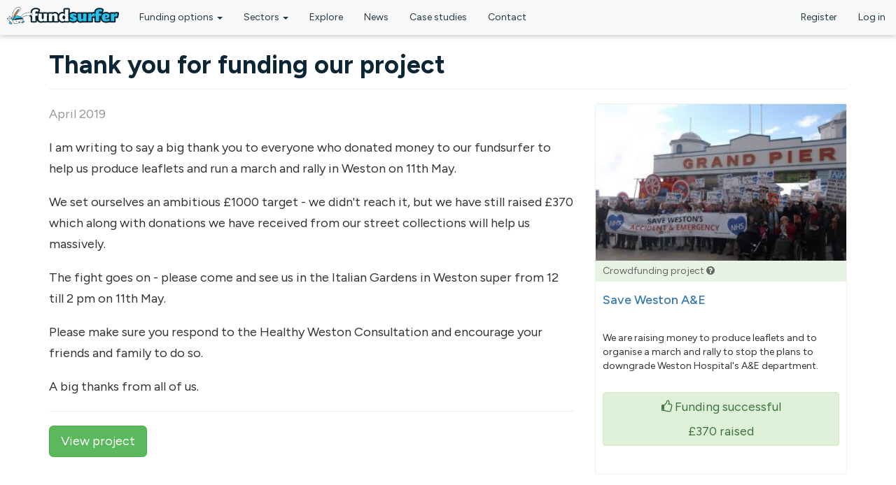

--- FILE ---
content_type: text/javascript
request_url: https://www.fundsurfer.com/sites/default/files/js/js_ERQGIOnxayM9G2PX-y8antqARJXlqX_HBozWCZog_Dc.js
body_size: 28101
content:
/* =========================================================
 * bootstrap-slider.js v2.0.0
 * http://www.eyecon.ro/bootstrap-slider
 * =========================================================
 * Copyright 2012 Stefan Petre
 *
 * Licensed under the Apache License, Version 2.0 (the "License");
 * you may not use this file except in compliance with the License.
 * You may obtain a copy of the License at
 *
 * http://www.apache.org/licenses/LICENSE-2.0
 *
 * Unless required by applicable law or agreed to in writing, software
 * distributed under the License is distributed on an "AS IS" BASIS,
 * WITHOUT WARRANTIES OR CONDITIONS OF ANY KIND, either express or implied.
 * See the License for the specific language governing permissions and
 * limitations under the License.
 * ========================================================= */
 
!function( $ ) {

	var Slider = function(element, options) {
		this.element = $(element);
		this.picker = $('<div class="slider">'+
							'<div class="slider-track">'+
								'<div class="slider-selection"></div>'+
								'<div class="slider-handle"></div>'+
								'<div class="slider-handle"></div>'+
							'</div>'+
							'<div class="tooltip"><div class="tooltip-arrow"></div><div class="tooltip-inner"></div></div>'+
						'</div>')
							.insertBefore(this.element)
							.append(this.element);
		this.id = this.element.data('slider-id')||options.id;
		if (this.id) {
			this.picker[0].id = this.id;
		}

		if (typeof Modernizr !== 'undefined' && Modernizr.touch) {
			this.touchCapable = true;
		}

		var tooltip = this.element.data('slider-tooltip')||options.tooltip;

		this.tooltip = this.picker.find('.tooltip');
		this.tooltipInner = this.tooltip.find('div.tooltip-inner');

		this.orientation = this.element.data('slider-orientation')||options.orientation;
		switch(this.orientation) {
			case 'vertical':
				this.picker.addClass('slider-vertical');
				this.stylePos = 'top';
				this.mousePos = 'pageY';
				this.sizePos = 'offsetHeight';
				this.tooltip.addClass('right')[0].style.left = '100%';
				break;
			default:
				this.picker
					.addClass('slider-horizontal')
					.css('width', this.element.outerWidth());
				this.orientation = 'horizontal';
				this.stylePos = 'left';
				this.mousePos = 'pageX';
				this.sizePos = 'offsetWidth';
				this.tooltip.addClass('top')[0].style.top = -this.tooltip.outerHeight() - 14 + 'px';
				break;
		}

		this.min = this.element.data('slider-min')||options.min;
		this.max = this.element.data('slider-max')||options.max;
		this.step = this.element.data('slider-step')||options.step;
		this.value = this.element.data('slider-value')||options.value;
		if (this.value[1]) {
			this.range = true;
		}

		this.selection = this.element.data('slider-selection')||options.selection;
		this.selectionEl = this.picker.find('.slider-selection');
		if (this.selection === 'none') {
			this.selectionEl.addClass('hide');
		}
		this.selectionElStyle = this.selectionEl[0].style;


		this.handle1 = this.picker.find('.slider-handle:first');
		this.handle1Stype = this.handle1[0].style;
		this.handle2 = this.picker.find('.slider-handle:last');
		this.handle2Stype = this.handle2[0].style;

		var handle = this.element.data('slider-handle')||options.handle;
		switch(handle) {
			case 'round':
				this.handle1.addClass('round');
				this.handle2.addClass('round');
				break
			case 'triangle':
				this.handle1.addClass('triangle');
				this.handle2.addClass('triangle');
				break
		}

		if (this.range) {
			this.value[0] = Math.max(this.min, Math.min(this.max, this.value[0]));
			this.value[1] = Math.max(this.min, Math.min(this.max, this.value[1]));
		} else {
			this.value = [ Math.max(this.min, Math.min(this.max, this.value))];
			this.handle2.addClass('hide');
			if (this.selection == 'after') {
				this.value[1] = this.max;
			} else {
				this.value[1] = this.min;
			}
		}
		this.diff = this.max - this.min;
		this.percentage = [
			(this.value[0]-this.min)*100/this.diff,
			(this.value[1]-this.min)*100/this.diff,
			this.step*100/this.diff
		];

		this.offset = this.picker.offset();
		this.size = this.picker[0][this.sizePos];

		this.formater = options.formater;

		this.layout();

		if (this.touchCapable) {
			// Touch: Bind touch events:
			this.picker.on({
				touchstart: $.proxy(this.mousedown, this)
			});
		} else {
			this.picker.on({
				mousedown: $.proxy(this.mousedown, this)
			});
		}

		if (tooltip === 'show') {
			this.picker.on({
				mouseenter: $.proxy(this.showTooltip, this),
				mouseleave: $.proxy(this.hideTooltip, this)
			});
		} else {
			this.tooltip.addClass('hide');
		}
	};

	Slider.prototype = {
		constructor: Slider,

		over: false,
		inDrag: false,
		
		showTooltip: function(){
			this.tooltip.addClass('in');
			//var left = Math.round(this.percent*this.width);
			//this.tooltip.css('left', left - this.tooltip.outerWidth()/2);
			this.over = true;
		},
		
		hideTooltip: function(){
			if (this.inDrag === false) {
				this.tooltip.removeClass('in');
			}
			this.over = false;
		},

		layout: function(){
			this.handle1Stype[this.stylePos] = this.percentage[0]+'%';
			this.handle2Stype[this.stylePos] = this.percentage[1]+'%';
			if (this.orientation == 'vertical') {
				this.selectionElStyle.top = Math.min(this.percentage[0], this.percentage[1]) +'%';
				this.selectionElStyle.height = Math.abs(this.percentage[0] - this.percentage[1]) +'%';
			} else {
				this.selectionElStyle.left = Math.min(this.percentage[0], this.percentage[1]) +'%';
				this.selectionElStyle.width = Math.abs(this.percentage[0] - this.percentage[1]) +'%';
			}
			if (this.range) {
				this.tooltipInner.text(
					this.formater(this.value[0]) + 
					' : ' + 
					this.formater(this.value[1])
				);
				this.tooltip[0].style[this.stylePos] = this.size * (this.percentage[0] + (this.percentage[1] - this.percentage[0])/2)/100 - (this.orientation === 'vertical' ? this.tooltip.outerHeight()/2 : this.tooltip.outerWidth()/2) +'px';
			} else {
				this.tooltipInner.text(
					this.formater(this.value[0])
				);
				this.tooltip[0].style[this.stylePos] = this.size * this.percentage[0]/100 - (this.orientation === 'vertical' ? this.tooltip.outerHeight()/2 : this.tooltip.outerWidth()/2) +'px';
			}
		},

		mousedown: function(ev) {

			// Touch: Get the original event:
			if (this.touchCapable && ev.type === 'touchstart') {
				ev = ev.originalEvent;
			}

			this.offset = this.picker.offset();
			this.size = this.picker[0][this.sizePos];

			var percentage = this.getPercentage(ev);

			if (this.range) {
				var diff1 = Math.abs(this.percentage[0] - percentage);
				var diff2 = Math.abs(this.percentage[1] - percentage);
				this.dragged = (diff1 < diff2) ? 0 : 1;
			} else {
				this.dragged = 0;
			}

			this.percentage[this.dragged] = percentage;
			this.layout();

			if (this.touchCapable) {
				// Touch: Bind touch events:
				$(document).on({
					touchmove: $.proxy(this.mousemove, this),
					touchend: $.proxy(this.mouseup, this)
				});
			} else {
				$(document).on({
					mousemove: $.proxy(this.mousemove, this),
					mouseup: $.proxy(this.mouseup, this)
				});
			}

			this.inDrag = true;
			var val = this.calculateValue();
			this.element.trigger({
					type: 'slideStart',
					value: val
				}).trigger({
					type: 'slide',
					value: val
				});
			return false;
		},

		mousemove: function(ev) {
			
			// Touch: Get the original event:
			if (this.touchCapable && ev.type === 'touchmove') {
				ev = ev.originalEvent;
			}

			var percentage = this.getPercentage(ev);
			if (this.range) {
				if (this.dragged === 0 && this.percentage[1] < percentage) {
					this.percentage[0] = this.percentage[1];
					this.dragged = 1;
				} else if (this.dragged === 1 && this.percentage[0] > percentage) {
					this.percentage[1] = this.percentage[0];
					this.dragged = 0;
				}
			}
			this.percentage[this.dragged] = percentage;
			this.layout();
			var val = this.calculateValue();
			this.element
				.trigger({
					type: 'slide',
					value: val
				})
				.data('value', val)
				.prop('value', val);
			return false;
		},

		mouseup: function(ev) {
			if (this.touchCapable) {
				// Touch: Bind touch events:
				$(document).off({
					touchmove: this.mousemove,
					touchend: this.mouseup
				});
			} else {
				$(document).off({
					mousemove: this.mousemove,
					mouseup: this.mouseup
				});
			}

			this.inDrag = false;
			if (this.over == false) {
				this.hideTooltip();
			}
			this.element;
			var val = this.calculateValue();
			this.element
				.trigger({
					type: 'slideStop',
					value: val
				})
				.data('value', val)
				.prop('value', val);
			return false;
		},

		calculateValue: function() {
			var val;
			if (this.range) {
				val = [
					(this.min + Math.round((this.diff * this.percentage[0]/100)/this.step)*this.step),
					(this.min + Math.round((this.diff * this.percentage[1]/100)/this.step)*this.step)
				];
				this.value = val;
			} else {
				val = (this.min + Math.round((this.diff * this.percentage[0]/100)/this.step)*this.step);
				this.value = [val, this.value[1]];
			}
			return val;
		},

		getPercentage: function(ev) {
			if (this.touchCapable) {
				ev = ev.touches[0];
			}
			var percentage = (ev[this.mousePos] - this.offset[this.stylePos])*100/this.size;
			percentage = Math.round(percentage/this.percentage[2])*this.percentage[2];
			return Math.max(0, Math.min(100, percentage));
		},

		getValue: function() {
			if (this.range) {
				return this.value;
			}
			return this.value[0];
		},

		setValue: function(val) {
			this.value = val;

			if (this.range) {
				this.value[0] = Math.max(this.min, Math.min(this.max, this.value[0]));
				this.value[1] = Math.max(this.min, Math.min(this.max, this.value[1]));
			} else {
				this.value = [ Math.max(this.min, Math.min(this.max, this.value))];
				this.handle2.addClass('hide');
				if (this.selection == 'after') {
					this.value[1] = this.max;
				} else {
					this.value[1] = this.min;
				}
			}
			this.diff = this.max - this.min;
			this.percentage = [
				(this.value[0]-this.min)*100/this.diff,
				(this.value[1]-this.min)*100/this.diff,
				this.step*100/this.diff
			];
			this.layout();
		}
	};

	$.fn.slider = function ( option, val ) {
		return this.each(function () {
			var $this = $(this),
				data = $this.data('slider'),
				options = typeof option === 'object' && option;
			if (!data)  {
				$this.data('slider', (data = new Slider(this, $.extend({}, $.fn.slider.defaults,options))));
			}
			if (typeof option == 'string') {
				data[option](val);
			}
		})
	};

	$.fn.slider.defaults = {
		min: 0,
		max: 10,
		step: 1,
		orientation: 'horizontal',
		value: 5,
		selection: 'before',
		tooltip: 'show',
		handle: 'round',
		formater: function(value) {
			return value;
		}
	};

	$.fn.slider.Constructor = Slider;

}( window.jQuery );;
(function ($, Drupal) {

  "use strict";
  
  $(document).ready(function(){
    
    // only for `reward` nodes at the moment
    if ($('form#reward-node-form').length) {

      if ($('input#edit-field-project-date-und-0-value2-datepicker-popup-0').length) {
        
        // we are on a project edit page, and there is an end date
        
        $('label[for=edit-field-project-date-und-0-value-datepicker-popup-0]').text('When do you want to start funding for your project?');
        $('label[for=edit-field-project-date-und-0-value-datepicker-popup-0]').parent().find('.help-block').text('This could be today, or some time in the future.');
        
        //$('.date-no-float.end-date-wrapper.container-inline-date').hide();
        
        $('label[for=edit-field-project-date-und-0-value2]').hide();
        
        $('label[for=edit-field-project-date-und-0-value2-datepicker-popup-0]').text('And when do you want to stop?');
        $('label[for=edit-field-project-date-und-0-value2-datepicker-popup-0]').parent().find('.help-block').text('The shortest period we allow is 1 day, the maximum is 60 days (about 8 weeks).');
        
        //$('input#edit-field-project-date-und-0-value2-datepicker-popup-0').hide();
        
        $('.form-item-field-project-date-und-0-value2-date .description').css('visibility', 'hidden');
        
        // var start = moment($('#edit-field-project-date-und-0-value-datepicker-popup-0').val(),  'DD/MM/YYYY');
        // var end   = moment($('#edit-field-project-date-und-0-value2-datepicker-popup-0').val(), 'DD/MM/YYYY');
        var start = moment($('#edit-field-project-date-und-0-value-datepicker-popup-0').val(),  'YYYY-MM-DD');
        var end   = moment($('#edit-field-project-date-und-0-value2-datepicker-popup-0').val(), 'YYYY-MM-DD');
        var diff = end.diff(start, 'days');
        
        $('input#edit-field-project-date-und-0-value2-datepicker-popup-0').parent().append('1 day&nbsp;&nbsp;&nbsp;<input id="date-slider" data-slider-min="1" data-slider-max="60" data-slider-step="1" data-slider-value="' + diff + '" data-slider-tooltip="show" />&nbsp;&nbsp;&nbsp;60 days');
        
        // Using the bootstrap-slider at http://www.eyecon.ro/bootstrap-slider/
        // Update the date field when the slider is changed
        $('#date-slider').slider().on('slideStop', function(ev){
          //console.log(ev.value);
          var start = $('#edit-field-project-date-und-0-value-datepicker-popup-0').val();
          //var end = start + ev.value;
          // var end = moment(start, 'DD/MM/YYYY').add('days', ev.value).format('DD/MM/YYYY');
          var end = moment(start, 'YYYY-MM-DD').add('days', ev.value).format('YYYY-MM-DD');
          //console.log(start);
          //console.log(end);
          $('#edit-field-project-date-und-0-value2-datepicker-popup-0').val(end);
        });
        
        // Update the slider when the date field is changed
        $('#edit-field-project-date-und-0-value2-datepicker-popup-0').on('change', function(){
          // var start = moment($('#edit-field-project-date-und-0-value-datepicker-popup-0').val(),  'DD/MM/YYYY');
          // var end   = moment($('#edit-field-project-date-und-0-value2-datepicker-popup-0').val(), 'DD/MM/YYYY');
          var start = moment($('#edit-field-project-date-und-0-value-datepicker-popup-0').val(),  'YYYY-MM-DD');
          var end   = moment($('#edit-field-project-date-und-0-value2-datepicker-popup-0').val(), 'YYYY-MM-DD');
          var diff = end.diff(start, 'days');
          
          // Make sure we fall within the 1-60 day range
          if (diff < 1) {
            diff = 1;
            // end = start.add('days', diff).format('DD/MM/YYYY');
            end = start.add('days', diff).format('YYYY-MM-DD');
            $('#edit-field-project-date-und-0-value2-datepicker-popup-0').val(end);
          }
          else if (diff > 60) {
            diff = 60;
            // end = start.add('days', diff).format('DD/MM/YYYY');
            end = start.add('days', diff).format('YYYY-MM-DD');
            $('#edit-field-project-date-und-0-value2-datepicker-popup-0').val(end);
          }
          //$('#date-slider').slider().data('value', diff);
          $('#date-slider').slider('setValue', diff);
        });
        
      }
        
    }
  
  });

})(jQuery, Drupal);
;
//! moment.js
//! version : 2.5.1
//! authors : Tim Wood, Iskren Chernev, Moment.js contributors
//! license : MIT
//! momentjs.com
(function(a){function b(){return{empty:!1,unusedTokens:[],unusedInput:[],overflow:-2,charsLeftOver:0,nullInput:!1,invalidMonth:null,invalidFormat:!1,userInvalidated:!1,iso:!1}}function c(a,b){return function(c){return k(a.call(this,c),b)}}function d(a,b){return function(c){return this.lang().ordinal(a.call(this,c),b)}}function e(){}function f(a){w(a),h(this,a)}function g(a){var b=q(a),c=b.year||0,d=b.month||0,e=b.week||0,f=b.day||0,g=b.hour||0,h=b.minute||0,i=b.second||0,j=b.millisecond||0;this._milliseconds=+j+1e3*i+6e4*h+36e5*g,this._days=+f+7*e,this._months=+d+12*c,this._data={},this._bubble()}function h(a,b){for(var c in b)b.hasOwnProperty(c)&&(a[c]=b[c]);return b.hasOwnProperty("toString")&&(a.toString=b.toString),b.hasOwnProperty("valueOf")&&(a.valueOf=b.valueOf),a}function i(a){var b,c={};for(b in a)a.hasOwnProperty(b)&&qb.hasOwnProperty(b)&&(c[b]=a[b]);return c}function j(a){return 0>a?Math.ceil(a):Math.floor(a)}function k(a,b,c){for(var d=""+Math.abs(a),e=a>=0;d.length<b;)d="0"+d;return(e?c?"+":"":"-")+d}function l(a,b,c,d){var e,f,g=b._milliseconds,h=b._days,i=b._months;g&&a._d.setTime(+a._d+g*c),(h||i)&&(e=a.minute(),f=a.hour()),h&&a.date(a.date()+h*c),i&&a.month(a.month()+i*c),g&&!d&&db.updateOffset(a),(h||i)&&(a.minute(e),a.hour(f))}function m(a){return"[object Array]"===Object.prototype.toString.call(a)}function n(a){return"[object Date]"===Object.prototype.toString.call(a)||a instanceof Date}function o(a,b,c){var d,e=Math.min(a.length,b.length),f=Math.abs(a.length-b.length),g=0;for(d=0;e>d;d++)(c&&a[d]!==b[d]||!c&&s(a[d])!==s(b[d]))&&g++;return g+f}function p(a){if(a){var b=a.toLowerCase().replace(/(.)s$/,"$1");a=Tb[a]||Ub[b]||b}return a}function q(a){var b,c,d={};for(c in a)a.hasOwnProperty(c)&&(b=p(c),b&&(d[b]=a[c]));return d}function r(b){var c,d;if(0===b.indexOf("week"))c=7,d="day";else{if(0!==b.indexOf("month"))return;c=12,d="month"}db[b]=function(e,f){var g,h,i=db.fn._lang[b],j=[];if("number"==typeof e&&(f=e,e=a),h=function(a){var b=db().utc().set(d,a);return i.call(db.fn._lang,b,e||"")},null!=f)return h(f);for(g=0;c>g;g++)j.push(h(g));return j}}function s(a){var b=+a,c=0;return 0!==b&&isFinite(b)&&(c=b>=0?Math.floor(b):Math.ceil(b)),c}function t(a,b){return new Date(Date.UTC(a,b+1,0)).getUTCDate()}function u(a){return v(a)?366:365}function v(a){return a%4===0&&a%100!==0||a%400===0}function w(a){var b;a._a&&-2===a._pf.overflow&&(b=a._a[jb]<0||a._a[jb]>11?jb:a._a[kb]<1||a._a[kb]>t(a._a[ib],a._a[jb])?kb:a._a[lb]<0||a._a[lb]>23?lb:a._a[mb]<0||a._a[mb]>59?mb:a._a[nb]<0||a._a[nb]>59?nb:a._a[ob]<0||a._a[ob]>999?ob:-1,a._pf._overflowDayOfYear&&(ib>b||b>kb)&&(b=kb),a._pf.overflow=b)}function x(a){return null==a._isValid&&(a._isValid=!isNaN(a._d.getTime())&&a._pf.overflow<0&&!a._pf.empty&&!a._pf.invalidMonth&&!a._pf.nullInput&&!a._pf.invalidFormat&&!a._pf.userInvalidated,a._strict&&(a._isValid=a._isValid&&0===a._pf.charsLeftOver&&0===a._pf.unusedTokens.length)),a._isValid}function y(a){return a?a.toLowerCase().replace("_","-"):a}function z(a,b){return b._isUTC?db(a).zone(b._offset||0):db(a).local()}function A(a,b){return b.abbr=a,pb[a]||(pb[a]=new e),pb[a].set(b),pb[a]}function B(a){delete pb[a]}function C(a){var b,c,d,e,f=0,g=function(a){if(!pb[a]&&rb)try{require("./lang/"+a)}catch(b){}return pb[a]};if(!a)return db.fn._lang;if(!m(a)){if(c=g(a))return c;a=[a]}for(;f<a.length;){for(e=y(a[f]).split("-"),b=e.length,d=y(a[f+1]),d=d?d.split("-"):null;b>0;){if(c=g(e.slice(0,b).join("-")))return c;if(d&&d.length>=b&&o(e,d,!0)>=b-1)break;b--}f++}return db.fn._lang}function D(a){return a.match(/\[[\s\S]/)?a.replace(/^\[|\]$/g,""):a.replace(/\\/g,"")}function E(a){var b,c,d=a.match(vb);for(b=0,c=d.length;c>b;b++)d[b]=Yb[d[b]]?Yb[d[b]]:D(d[b]);return function(e){var f="";for(b=0;c>b;b++)f+=d[b]instanceof Function?d[b].call(e,a):d[b];return f}}function F(a,b){return a.isValid()?(b=G(b,a.lang()),Vb[b]||(Vb[b]=E(b)),Vb[b](a)):a.lang().invalidDate()}function G(a,b){function c(a){return b.longDateFormat(a)||a}var d=5;for(wb.lastIndex=0;d>=0&&wb.test(a);)a=a.replace(wb,c),wb.lastIndex=0,d-=1;return a}function H(a,b){var c,d=b._strict;switch(a){case"DDDD":return Ib;case"YYYY":case"GGGG":case"gggg":return d?Jb:zb;case"Y":case"G":case"g":return Lb;case"YYYYYY":case"YYYYY":case"GGGGG":case"ggggg":return d?Kb:Ab;case"S":if(d)return Gb;case"SS":if(d)return Hb;case"SSS":if(d)return Ib;case"DDD":return yb;case"MMM":case"MMMM":case"dd":case"ddd":case"dddd":return Cb;case"a":case"A":return C(b._l)._meridiemParse;case"X":return Fb;case"Z":case"ZZ":return Db;case"T":return Eb;case"SSSS":return Bb;case"MM":case"DD":case"YY":case"GG":case"gg":case"HH":case"hh":case"mm":case"ss":case"ww":case"WW":return d?Hb:xb;case"M":case"D":case"d":case"H":case"h":case"m":case"s":case"w":case"W":case"e":case"E":return xb;default:return c=new RegExp(P(O(a.replace("\\","")),"i"))}}function I(a){a=a||"";var b=a.match(Db)||[],c=b[b.length-1]||[],d=(c+"").match(Qb)||["-",0,0],e=+(60*d[1])+s(d[2]);return"+"===d[0]?-e:e}function J(a,b,c){var d,e=c._a;switch(a){case"M":case"MM":null!=b&&(e[jb]=s(b)-1);break;case"MMM":case"MMMM":d=C(c._l).monthsParse(b),null!=d?e[jb]=d:c._pf.invalidMonth=b;break;case"D":case"DD":null!=b&&(e[kb]=s(b));break;case"DDD":case"DDDD":null!=b&&(c._dayOfYear=s(b));break;case"YY":e[ib]=s(b)+(s(b)>68?1900:2e3);break;case"YYYY":case"YYYYY":case"YYYYYY":e[ib]=s(b);break;case"a":case"A":c._isPm=C(c._l).isPM(b);break;case"H":case"HH":case"h":case"hh":e[lb]=s(b);break;case"m":case"mm":e[mb]=s(b);break;case"s":case"ss":e[nb]=s(b);break;case"S":case"SS":case"SSS":case"SSSS":e[ob]=s(1e3*("0."+b));break;case"X":c._d=new Date(1e3*parseFloat(b));break;case"Z":case"ZZ":c._useUTC=!0,c._tzm=I(b);break;case"w":case"ww":case"W":case"WW":case"d":case"dd":case"ddd":case"dddd":case"e":case"E":a=a.substr(0,1);case"gg":case"gggg":case"GG":case"GGGG":case"GGGGG":a=a.substr(0,2),b&&(c._w=c._w||{},c._w[a]=b)}}function K(a){var b,c,d,e,f,g,h,i,j,k,l=[];if(!a._d){for(d=M(a),a._w&&null==a._a[kb]&&null==a._a[jb]&&(f=function(b){var c=parseInt(b,10);return b?b.length<3?c>68?1900+c:2e3+c:c:null==a._a[ib]?db().weekYear():a._a[ib]},g=a._w,null!=g.GG||null!=g.W||null!=g.E?h=Z(f(g.GG),g.W||1,g.E,4,1):(i=C(a._l),j=null!=g.d?V(g.d,i):null!=g.e?parseInt(g.e,10)+i._week.dow:0,k=parseInt(g.w,10)||1,null!=g.d&&j<i._week.dow&&k++,h=Z(f(g.gg),k,j,i._week.doy,i._week.dow)),a._a[ib]=h.year,a._dayOfYear=h.dayOfYear),a._dayOfYear&&(e=null==a._a[ib]?d[ib]:a._a[ib],a._dayOfYear>u(e)&&(a._pf._overflowDayOfYear=!0),c=U(e,0,a._dayOfYear),a._a[jb]=c.getUTCMonth(),a._a[kb]=c.getUTCDate()),b=0;3>b&&null==a._a[b];++b)a._a[b]=l[b]=d[b];for(;7>b;b++)a._a[b]=l[b]=null==a._a[b]?2===b?1:0:a._a[b];l[lb]+=s((a._tzm||0)/60),l[mb]+=s((a._tzm||0)%60),a._d=(a._useUTC?U:T).apply(null,l)}}function L(a){var b;a._d||(b=q(a._i),a._a=[b.year,b.month,b.day,b.hour,b.minute,b.second,b.millisecond],K(a))}function M(a){var b=new Date;return a._useUTC?[b.getUTCFullYear(),b.getUTCMonth(),b.getUTCDate()]:[b.getFullYear(),b.getMonth(),b.getDate()]}function N(a){a._a=[],a._pf.empty=!0;var b,c,d,e,f,g=C(a._l),h=""+a._i,i=h.length,j=0;for(d=G(a._f,g).match(vb)||[],b=0;b<d.length;b++)e=d[b],c=(h.match(H(e,a))||[])[0],c&&(f=h.substr(0,h.indexOf(c)),f.length>0&&a._pf.unusedInput.push(f),h=h.slice(h.indexOf(c)+c.length),j+=c.length),Yb[e]?(c?a._pf.empty=!1:a._pf.unusedTokens.push(e),J(e,c,a)):a._strict&&!c&&a._pf.unusedTokens.push(e);a._pf.charsLeftOver=i-j,h.length>0&&a._pf.unusedInput.push(h),a._isPm&&a._a[lb]<12&&(a._a[lb]+=12),a._isPm===!1&&12===a._a[lb]&&(a._a[lb]=0),K(a),w(a)}function O(a){return a.replace(/\\(\[)|\\(\])|\[([^\]\[]*)\]|\\(.)/g,function(a,b,c,d,e){return b||c||d||e})}function P(a){return a.replace(/[-\/\\^$*+?.()|[\]{}]/g,"\\$&")}function Q(a){var c,d,e,f,g;if(0===a._f.length)return a._pf.invalidFormat=!0,a._d=new Date(0/0),void 0;for(f=0;f<a._f.length;f++)g=0,c=h({},a),c._pf=b(),c._f=a._f[f],N(c),x(c)&&(g+=c._pf.charsLeftOver,g+=10*c._pf.unusedTokens.length,c._pf.score=g,(null==e||e>g)&&(e=g,d=c));h(a,d||c)}function R(a){var b,c,d=a._i,e=Mb.exec(d);if(e){for(a._pf.iso=!0,b=0,c=Ob.length;c>b;b++)if(Ob[b][1].exec(d)){a._f=Ob[b][0]+(e[6]||" ");break}for(b=0,c=Pb.length;c>b;b++)if(Pb[b][1].exec(d)){a._f+=Pb[b][0];break}d.match(Db)&&(a._f+="Z"),N(a)}else a._d=new Date(d)}function S(b){var c=b._i,d=sb.exec(c);c===a?b._d=new Date:d?b._d=new Date(+d[1]):"string"==typeof c?R(b):m(c)?(b._a=c.slice(0),K(b)):n(c)?b._d=new Date(+c):"object"==typeof c?L(b):b._d=new Date(c)}function T(a,b,c,d,e,f,g){var h=new Date(a,b,c,d,e,f,g);return 1970>a&&h.setFullYear(a),h}function U(a){var b=new Date(Date.UTC.apply(null,arguments));return 1970>a&&b.setUTCFullYear(a),b}function V(a,b){if("string"==typeof a)if(isNaN(a)){if(a=b.weekdaysParse(a),"number"!=typeof a)return null}else a=parseInt(a,10);return a}function W(a,b,c,d,e){return e.relativeTime(b||1,!!c,a,d)}function X(a,b,c){var d=hb(Math.abs(a)/1e3),e=hb(d/60),f=hb(e/60),g=hb(f/24),h=hb(g/365),i=45>d&&["s",d]||1===e&&["m"]||45>e&&["mm",e]||1===f&&["h"]||22>f&&["hh",f]||1===g&&["d"]||25>=g&&["dd",g]||45>=g&&["M"]||345>g&&["MM",hb(g/30)]||1===h&&["y"]||["yy",h];return i[2]=b,i[3]=a>0,i[4]=c,W.apply({},i)}function Y(a,b,c){var d,e=c-b,f=c-a.day();return f>e&&(f-=7),e-7>f&&(f+=7),d=db(a).add("d",f),{week:Math.ceil(d.dayOfYear()/7),year:d.year()}}function Z(a,b,c,d,e){var f,g,h=U(a,0,1).getUTCDay();return c=null!=c?c:e,f=e-h+(h>d?7:0)-(e>h?7:0),g=7*(b-1)+(c-e)+f+1,{year:g>0?a:a-1,dayOfYear:g>0?g:u(a-1)+g}}function $(a){var b=a._i,c=a._f;return null===b?db.invalid({nullInput:!0}):("string"==typeof b&&(a._i=b=C().preparse(b)),db.isMoment(b)?(a=i(b),a._d=new Date(+b._d)):c?m(c)?Q(a):N(a):S(a),new f(a))}function _(a,b){db.fn[a]=db.fn[a+"s"]=function(a){var c=this._isUTC?"UTC":"";return null!=a?(this._d["set"+c+b](a),db.updateOffset(this),this):this._d["get"+c+b]()}}function ab(a){db.duration.fn[a]=function(){return this._data[a]}}function bb(a,b){db.duration.fn["as"+a]=function(){return+this/b}}function cb(a){var b=!1,c=db;"undefined"==typeof ender&&(a?(gb.moment=function(){return!b&&console&&console.warn&&(b=!0,console.warn("Accessing Moment through the global scope is deprecated, and will be removed in an upcoming release.")),c.apply(null,arguments)},h(gb.moment,c)):gb.moment=db)}for(var db,eb,fb="2.5.1",gb=this,hb=Math.round,ib=0,jb=1,kb=2,lb=3,mb=4,nb=5,ob=6,pb={},qb={_isAMomentObject:null,_i:null,_f:null,_l:null,_strict:null,_isUTC:null,_offset:null,_pf:null,_lang:null},rb="undefined"!=typeof module&&module.exports&&"undefined"!=typeof require,sb=/^\/?Date\((\-?\d+)/i,tb=/(\-)?(?:(\d*)\.)?(\d+)\:(\d+)(?:\:(\d+)\.?(\d{3})?)?/,ub=/^(-)?P(?:(?:([0-9,.]*)Y)?(?:([0-9,.]*)M)?(?:([0-9,.]*)D)?(?:T(?:([0-9,.]*)H)?(?:([0-9,.]*)M)?(?:([0-9,.]*)S)?)?|([0-9,.]*)W)$/,vb=/(\[[^\[]*\])|(\\)?(Mo|MM?M?M?|Do|DDDo|DD?D?D?|ddd?d?|do?|w[o|w]?|W[o|W]?|YYYYYY|YYYYY|YYYY|YY|gg(ggg?)?|GG(GGG?)?|e|E|a|A|hh?|HH?|mm?|ss?|S{1,4}|X|zz?|ZZ?|.)/g,wb=/(\[[^\[]*\])|(\\)?(LT|LL?L?L?|l{1,4})/g,xb=/\d\d?/,yb=/\d{1,3}/,zb=/\d{1,4}/,Ab=/[+\-]?\d{1,6}/,Bb=/\d+/,Cb=/[0-9]*['a-z\u00A0-\u05FF\u0700-\uD7FF\uF900-\uFDCF\uFDF0-\uFFEF]+|[\u0600-\u06FF\/]+(\s*?[\u0600-\u06FF]+){1,2}/i,Db=/Z|[\+\-]\d\d:?\d\d/gi,Eb=/T/i,Fb=/[\+\-]?\d+(\.\d{1,3})?/,Gb=/\d/,Hb=/\d\d/,Ib=/\d{3}/,Jb=/\d{4}/,Kb=/[+-]?\d{6}/,Lb=/[+-]?\d+/,Mb=/^\s*(?:[+-]\d{6}|\d{4})-(?:(\d\d-\d\d)|(W\d\d$)|(W\d\d-\d)|(\d\d\d))((T| )(\d\d(:\d\d(:\d\d(\.\d+)?)?)?)?([\+\-]\d\d(?::?\d\d)?|\s*Z)?)?$/,Nb="YYYY-MM-DDTHH:mm:ssZ",Ob=[["YYYYYY-MM-DD",/[+-]\d{6}-\d{2}-\d{2}/],["YYYY-MM-DD",/\d{4}-\d{2}-\d{2}/],["GGGG-[W]WW-E",/\d{4}-W\d{2}-\d/],["GGGG-[W]WW",/\d{4}-W\d{2}/],["YYYY-DDD",/\d{4}-\d{3}/]],Pb=[["HH:mm:ss.SSSS",/(T| )\d\d:\d\d:\d\d\.\d{1,3}/],["HH:mm:ss",/(T| )\d\d:\d\d:\d\d/],["HH:mm",/(T| )\d\d:\d\d/],["HH",/(T| )\d\d/]],Qb=/([\+\-]|\d\d)/gi,Rb="Date|Hours|Minutes|Seconds|Milliseconds".split("|"),Sb={Milliseconds:1,Seconds:1e3,Minutes:6e4,Hours:36e5,Days:864e5,Months:2592e6,Years:31536e6},Tb={ms:"millisecond",s:"second",m:"minute",h:"hour",d:"day",D:"date",w:"week",W:"isoWeek",M:"month",y:"year",DDD:"dayOfYear",e:"weekday",E:"isoWeekday",gg:"weekYear",GG:"isoWeekYear"},Ub={dayofyear:"dayOfYear",isoweekday:"isoWeekday",isoweek:"isoWeek",weekyear:"weekYear",isoweekyear:"isoWeekYear"},Vb={},Wb="DDD w W M D d".split(" "),Xb="M D H h m s w W".split(" "),Yb={M:function(){return this.month()+1},MMM:function(a){return this.lang().monthsShort(this,a)},MMMM:function(a){return this.lang().months(this,a)},D:function(){return this.date()},DDD:function(){return this.dayOfYear()},d:function(){return this.day()},dd:function(a){return this.lang().weekdaysMin(this,a)},ddd:function(a){return this.lang().weekdaysShort(this,a)},dddd:function(a){return this.lang().weekdays(this,a)},w:function(){return this.week()},W:function(){return this.isoWeek()},YY:function(){return k(this.year()%100,2)},YYYY:function(){return k(this.year(),4)},YYYYY:function(){return k(this.year(),5)},YYYYYY:function(){var a=this.year(),b=a>=0?"+":"-";return b+k(Math.abs(a),6)},gg:function(){return k(this.weekYear()%100,2)},gggg:function(){return k(this.weekYear(),4)},ggggg:function(){return k(this.weekYear(),5)},GG:function(){return k(this.isoWeekYear()%100,2)},GGGG:function(){return k(this.isoWeekYear(),4)},GGGGG:function(){return k(this.isoWeekYear(),5)},e:function(){return this.weekday()},E:function(){return this.isoWeekday()},a:function(){return this.lang().meridiem(this.hours(),this.minutes(),!0)},A:function(){return this.lang().meridiem(this.hours(),this.minutes(),!1)},H:function(){return this.hours()},h:function(){return this.hours()%12||12},m:function(){return this.minutes()},s:function(){return this.seconds()},S:function(){return s(this.milliseconds()/100)},SS:function(){return k(s(this.milliseconds()/10),2)},SSS:function(){return k(this.milliseconds(),3)},SSSS:function(){return k(this.milliseconds(),3)},Z:function(){var a=-this.zone(),b="+";return 0>a&&(a=-a,b="-"),b+k(s(a/60),2)+":"+k(s(a)%60,2)},ZZ:function(){var a=-this.zone(),b="+";return 0>a&&(a=-a,b="-"),b+k(s(a/60),2)+k(s(a)%60,2)},z:function(){return this.zoneAbbr()},zz:function(){return this.zoneName()},X:function(){return this.unix()},Q:function(){return this.quarter()}},Zb=["months","monthsShort","weekdays","weekdaysShort","weekdaysMin"];Wb.length;)eb=Wb.pop(),Yb[eb+"o"]=d(Yb[eb],eb);for(;Xb.length;)eb=Xb.pop(),Yb[eb+eb]=c(Yb[eb],2);for(Yb.DDDD=c(Yb.DDD,3),h(e.prototype,{set:function(a){var b,c;for(c in a)b=a[c],"function"==typeof b?this[c]=b:this["_"+c]=b},_months:"January_February_March_April_May_June_July_August_September_October_November_December".split("_"),months:function(a){return this._months[a.month()]},_monthsShort:"Jan_Feb_Mar_Apr_May_Jun_Jul_Aug_Sep_Oct_Nov_Dec".split("_"),monthsShort:function(a){return this._monthsShort[a.month()]},monthsParse:function(a){var b,c,d;for(this._monthsParse||(this._monthsParse=[]),b=0;12>b;b++)if(this._monthsParse[b]||(c=db.utc([2e3,b]),d="^"+this.months(c,"")+"|^"+this.monthsShort(c,""),this._monthsParse[b]=new RegExp(d.replace(".",""),"i")),this._monthsParse[b].test(a))return b},_weekdays:"Sunday_Monday_Tuesday_Wednesday_Thursday_Friday_Saturday".split("_"),weekdays:function(a){return this._weekdays[a.day()]},_weekdaysShort:"Sun_Mon_Tue_Wed_Thu_Fri_Sat".split("_"),weekdaysShort:function(a){return this._weekdaysShort[a.day()]},_weekdaysMin:"Su_Mo_Tu_We_Th_Fr_Sa".split("_"),weekdaysMin:function(a){return this._weekdaysMin[a.day()]},weekdaysParse:function(a){var b,c,d;for(this._weekdaysParse||(this._weekdaysParse=[]),b=0;7>b;b++)if(this._weekdaysParse[b]||(c=db([2e3,1]).day(b),d="^"+this.weekdays(c,"")+"|^"+this.weekdaysShort(c,"")+"|^"+this.weekdaysMin(c,""),this._weekdaysParse[b]=new RegExp(d.replace(".",""),"i")),this._weekdaysParse[b].test(a))return b},_longDateFormat:{LT:"h:mm A",L:"MM/DD/YYYY",LL:"MMMM D YYYY",LLL:"MMMM D YYYY LT",LLLL:"dddd, MMMM D YYYY LT"},longDateFormat:function(a){var b=this._longDateFormat[a];return!b&&this._longDateFormat[a.toUpperCase()]&&(b=this._longDateFormat[a.toUpperCase()].replace(/MMMM|MM|DD|dddd/g,function(a){return a.slice(1)}),this._longDateFormat[a]=b),b},isPM:function(a){return"p"===(a+"").toLowerCase().charAt(0)},_meridiemParse:/[ap]\.?m?\.?/i,meridiem:function(a,b,c){return a>11?c?"pm":"PM":c?"am":"AM"},_calendar:{sameDay:"[Today at] LT",nextDay:"[Tomorrow at] LT",nextWeek:"dddd [at] LT",lastDay:"[Yesterday at] LT",lastWeek:"[Last] dddd [at] LT",sameElse:"L"},calendar:function(a,b){var c=this._calendar[a];return"function"==typeof c?c.apply(b):c},_relativeTime:{future:"in %s",past:"%s ago",s:"a few seconds",m:"a minute",mm:"%d minutes",h:"an hour",hh:"%d hours",d:"a day",dd:"%d days",M:"a month",MM:"%d months",y:"a year",yy:"%d years"},relativeTime:function(a,b,c,d){var e=this._relativeTime[c];return"function"==typeof e?e(a,b,c,d):e.replace(/%d/i,a)},pastFuture:function(a,b){var c=this._relativeTime[a>0?"future":"past"];return"function"==typeof c?c(b):c.replace(/%s/i,b)},ordinal:function(a){return this._ordinal.replace("%d",a)},_ordinal:"%d",preparse:function(a){return a},postformat:function(a){return a},week:function(a){return Y(a,this._week.dow,this._week.doy).week},_week:{dow:0,doy:6},_invalidDate:"Invalid date",invalidDate:function(){return this._invalidDate}}),db=function(c,d,e,f){var g;return"boolean"==typeof e&&(f=e,e=a),g={},g._isAMomentObject=!0,g._i=c,g._f=d,g._l=e,g._strict=f,g._isUTC=!1,g._pf=b(),$(g)},db.utc=function(c,d,e,f){var g;return"boolean"==typeof e&&(f=e,e=a),g={},g._isAMomentObject=!0,g._useUTC=!0,g._isUTC=!0,g._l=e,g._i=c,g._f=d,g._strict=f,g._pf=b(),$(g).utc()},db.unix=function(a){return db(1e3*a)},db.duration=function(a,b){var c,d,e,f=a,h=null;return db.isDuration(a)?f={ms:a._milliseconds,d:a._days,M:a._months}:"number"==typeof a?(f={},b?f[b]=a:f.milliseconds=a):(h=tb.exec(a))?(c="-"===h[1]?-1:1,f={y:0,d:s(h[kb])*c,h:s(h[lb])*c,m:s(h[mb])*c,s:s(h[nb])*c,ms:s(h[ob])*c}):(h=ub.exec(a))&&(c="-"===h[1]?-1:1,e=function(a){var b=a&&parseFloat(a.replace(",","."));return(isNaN(b)?0:b)*c},f={y:e(h[2]),M:e(h[3]),d:e(h[4]),h:e(h[5]),m:e(h[6]),s:e(h[7]),w:e(h[8])}),d=new g(f),db.isDuration(a)&&a.hasOwnProperty("_lang")&&(d._lang=a._lang),d},db.version=fb,db.defaultFormat=Nb,db.updateOffset=function(){},db.lang=function(a,b){var c;return a?(b?A(y(a),b):null===b?(B(a),a="en"):pb[a]||C(a),c=db.duration.fn._lang=db.fn._lang=C(a),c._abbr):db.fn._lang._abbr},db.langData=function(a){return a&&a._lang&&a._lang._abbr&&(a=a._lang._abbr),C(a)},db.isMoment=function(a){return a instanceof f||null!=a&&a.hasOwnProperty("_isAMomentObject")},db.isDuration=function(a){return a instanceof g},eb=Zb.length-1;eb>=0;--eb)r(Zb[eb]);for(db.normalizeUnits=function(a){return p(a)},db.invalid=function(a){var b=db.utc(0/0);return null!=a?h(b._pf,a):b._pf.userInvalidated=!0,b},db.parseZone=function(a){return db(a).parseZone()},h(db.fn=f.prototype,{clone:function(){return db(this)},valueOf:function(){return+this._d+6e4*(this._offset||0)},unix:function(){return Math.floor(+this/1e3)},toString:function(){return this.clone().lang("en").format("ddd MMM DD YYYY HH:mm:ss [GMT]ZZ")},toDate:function(){return this._offset?new Date(+this):this._d},toISOString:function(){var a=db(this).utc();return 0<a.year()&&a.year()<=9999?F(a,"YYYY-MM-DD[T]HH:mm:ss.SSS[Z]"):F(a,"YYYYYY-MM-DD[T]HH:mm:ss.SSS[Z]")},toArray:function(){var a=this;return[a.year(),a.month(),a.date(),a.hours(),a.minutes(),a.seconds(),a.milliseconds()]},isValid:function(){return x(this)},isDSTShifted:function(){return this._a?this.isValid()&&o(this._a,(this._isUTC?db.utc(this._a):db(this._a)).toArray())>0:!1},parsingFlags:function(){return h({},this._pf)},invalidAt:function(){return this._pf.overflow},utc:function(){return this.zone(0)},local:function(){return this.zone(0),this._isUTC=!1,this},format:function(a){var b=F(this,a||db.defaultFormat);return this.lang().postformat(b)},add:function(a,b){var c;return c="string"==typeof a?db.duration(+b,a):db.duration(a,b),l(this,c,1),this},subtract:function(a,b){var c;return c="string"==typeof a?db.duration(+b,a):db.duration(a,b),l(this,c,-1),this},diff:function(a,b,c){var d,e,f=z(a,this),g=6e4*(this.zone()-f.zone());return b=p(b),"year"===b||"month"===b?(d=432e5*(this.daysInMonth()+f.daysInMonth()),e=12*(this.year()-f.year())+(this.month()-f.month()),e+=(this-db(this).startOf("month")-(f-db(f).startOf("month")))/d,e-=6e4*(this.zone()-db(this).startOf("month").zone()-(f.zone()-db(f).startOf("month").zone()))/d,"year"===b&&(e/=12)):(d=this-f,e="second"===b?d/1e3:"minute"===b?d/6e4:"hour"===b?d/36e5:"day"===b?(d-g)/864e5:"week"===b?(d-g)/6048e5:d),c?e:j(e)},from:function(a,b){return db.duration(this.diff(a)).lang(this.lang()._abbr).humanize(!b)},fromNow:function(a){return this.from(db(),a)},calendar:function(){var a=z(db(),this).startOf("day"),b=this.diff(a,"days",!0),c=-6>b?"sameElse":-1>b?"lastWeek":0>b?"lastDay":1>b?"sameDay":2>b?"nextDay":7>b?"nextWeek":"sameElse";return this.format(this.lang().calendar(c,this))},isLeapYear:function(){return v(this.year())},isDST:function(){return this.zone()<this.clone().month(0).zone()||this.zone()<this.clone().month(5).zone()},day:function(a){var b=this._isUTC?this._d.getUTCDay():this._d.getDay();return null!=a?(a=V(a,this.lang()),this.add({d:a-b})):b},month:function(a){var b,c=this._isUTC?"UTC":"";return null!=a?"string"==typeof a&&(a=this.lang().monthsParse(a),"number"!=typeof a)?this:(b=this.date(),this.date(1),this._d["set"+c+"Month"](a),this.date(Math.min(b,this.daysInMonth())),db.updateOffset(this),this):this._d["get"+c+"Month"]()},startOf:function(a){switch(a=p(a)){case"year":this.month(0);case"month":this.date(1);case"week":case"isoWeek":case"day":this.hours(0);case"hour":this.minutes(0);case"minute":this.seconds(0);case"second":this.milliseconds(0)}return"week"===a?this.weekday(0):"isoWeek"===a&&this.isoWeekday(1),this},endOf:function(a){return a=p(a),this.startOf(a).add("isoWeek"===a?"week":a,1).subtract("ms",1)},isAfter:function(a,b){return b="undefined"!=typeof b?b:"millisecond",+this.clone().startOf(b)>+db(a).startOf(b)},isBefore:function(a,b){return b="undefined"!=typeof b?b:"millisecond",+this.clone().startOf(b)<+db(a).startOf(b)},isSame:function(a,b){return b=b||"ms",+this.clone().startOf(b)===+z(a,this).startOf(b)},min:function(a){return a=db.apply(null,arguments),this>a?this:a},max:function(a){return a=db.apply(null,arguments),a>this?this:a},zone:function(a){var b=this._offset||0;return null==a?this._isUTC?b:this._d.getTimezoneOffset():("string"==typeof a&&(a=I(a)),Math.abs(a)<16&&(a=60*a),this._offset=a,this._isUTC=!0,b!==a&&l(this,db.duration(b-a,"m"),1,!0),this)},zoneAbbr:function(){return this._isUTC?"UTC":""},zoneName:function(){return this._isUTC?"Coordinated Universal Time":""},parseZone:function(){return this._tzm?this.zone(this._tzm):"string"==typeof this._i&&this.zone(this._i),this},hasAlignedHourOffset:function(a){return a=a?db(a).zone():0,(this.zone()-a)%60===0},daysInMonth:function(){return t(this.year(),this.month())},dayOfYear:function(a){var b=hb((db(this).startOf("day")-db(this).startOf("year"))/864e5)+1;return null==a?b:this.add("d",a-b)},quarter:function(){return Math.ceil((this.month()+1)/3)},weekYear:function(a){var b=Y(this,this.lang()._week.dow,this.lang()._week.doy).year;return null==a?b:this.add("y",a-b)},isoWeekYear:function(a){var b=Y(this,1,4).year;return null==a?b:this.add("y",a-b)},week:function(a){var b=this.lang().week(this);return null==a?b:this.add("d",7*(a-b))},isoWeek:function(a){var b=Y(this,1,4).week;return null==a?b:this.add("d",7*(a-b))},weekday:function(a){var b=(this.day()+7-this.lang()._week.dow)%7;return null==a?b:this.add("d",a-b)},isoWeekday:function(a){return null==a?this.day()||7:this.day(this.day()%7?a:a-7)},get:function(a){return a=p(a),this[a]()},set:function(a,b){return a=p(a),"function"==typeof this[a]&&this[a](b),this},lang:function(b){return b===a?this._lang:(this._lang=C(b),this)}}),eb=0;eb<Rb.length;eb++)_(Rb[eb].toLowerCase().replace(/s$/,""),Rb[eb]);_("year","FullYear"),db.fn.days=db.fn.day,db.fn.months=db.fn.month,db.fn.weeks=db.fn.week,db.fn.isoWeeks=db.fn.isoWeek,db.fn.toJSON=db.fn.toISOString,h(db.duration.fn=g.prototype,{_bubble:function(){var a,b,c,d,e=this._milliseconds,f=this._days,g=this._months,h=this._data;h.milliseconds=e%1e3,a=j(e/1e3),h.seconds=a%60,b=j(a/60),h.minutes=b%60,c=j(b/60),h.hours=c%24,f+=j(c/24),h.days=f%30,g+=j(f/30),h.months=g%12,d=j(g/12),h.years=d},weeks:function(){return j(this.days()/7)},valueOf:function(){return this._milliseconds+864e5*this._days+this._months%12*2592e6+31536e6*s(this._months/12)},humanize:function(a){var b=+this,c=X(b,!a,this.lang());return a&&(c=this.lang().pastFuture(b,c)),this.lang().postformat(c)},add:function(a,b){var c=db.duration(a,b);return this._milliseconds+=c._milliseconds,this._days+=c._days,this._months+=c._months,this._bubble(),this},subtract:function(a,b){var c=db.duration(a,b);return this._milliseconds-=c._milliseconds,this._days-=c._days,this._months-=c._months,this._bubble(),this},get:function(a){return a=p(a),this[a.toLowerCase()+"s"]()},as:function(a){return a=p(a),this["as"+a.charAt(0).toUpperCase()+a.slice(1)+"s"]()},lang:db.fn.lang,toIsoString:function(){var a=Math.abs(this.years()),b=Math.abs(this.months()),c=Math.abs(this.days()),d=Math.abs(this.hours()),e=Math.abs(this.minutes()),f=Math.abs(this.seconds()+this.milliseconds()/1e3);return this.asSeconds()?(this.asSeconds()<0?"-":"")+"P"+(a?a+"Y":"")+(b?b+"M":"")+(c?c+"D":"")+(d||e||f?"T":"")+(d?d+"H":"")+(e?e+"M":"")+(f?f+"S":""):"P0D"}});for(eb in Sb)Sb.hasOwnProperty(eb)&&(bb(eb,Sb[eb]),ab(eb.toLowerCase()));bb("Weeks",6048e5),db.duration.fn.asMonths=function(){return(+this-31536e6*this.years())/2592e6+12*this.years()},db.lang("en",{ordinal:function(a){var b=a%10,c=1===s(a%100/10)?"th":1===b?"st":2===b?"nd":3===b?"rd":"th";return a+c}}),rb?(module.exports=db,cb(!0)):"function"==typeof define&&define.amd?define("moment",function(b,c,d){return d.config&&d.config()&&d.config().noGlobal!==!0&&cb(d.config().noGlobal===a),db}):cb()}).call(this);;
(function ($) {
  Drupal.behaviors.fitvids = {
    attach: function (context, settings) {
      try
      {
        // Check that fitvids exists
        if (typeof $.fn.fitVids !== 'undefined') {
        
          // Check that the settings object exists
          if (typeof settings.fitvids !== 'undefined') {
            
            // Default settings values
            var selectors = ['body'];
            var simplifymarkup = true;
            var custom_domains = null;
            
            // Get settings for this behaviour
            if (typeof settings.fitvids.selectors !== 'undefined') {
              selectors = settings.fitvids.selectors;
            }
            if (typeof settings.fitvids.simplifymarkup !== 'undefined') {
              simplifymarkup = settings.fitvids.simplifymarkup;
            }
            if (settings.fitvids.custom_domains.length > 0) {
              custom_domains = settings.fitvids.custom_domains;
            }
                
            // Remove media wrappers
            if (simplifymarkup) {
              if ($(".media-youtube-outer-wrapper").length) {
                $(".media-youtube-outer-wrapper").removeAttr("style");
                $(".media-youtube-preview-wrapper").removeAttr("style");
                $(".media-youtube-outer-wrapper").removeClass("media-youtube-outer-wrapper");
                $(".media-youtube-preview-wrapper").removeClass("media-youtube-preview-wrapper");
              }
              if ($(".media-vimeo-outer-wrapper").length) {
                $(".media-vimeo-outer-wrapper").removeAttr("style");
                $(".media-vimeo-preview-wrapper").removeAttr("style");
                $(".media-vimeo-outer-wrapper").removeClass("media-vimeo-outer-wrapper");
                $(".media-vimeo-preview-wrapper").removeClass("media-vimeo-preview-wrapper");
              }
            }
            
            // Fitvids!
            for (var x = 0; x < selectors.length; x ++) {
              $(selectors[x]).fitVids({customSelector: custom_domains});
            }
          }
        }
      }
      catch (e) {
        // catch any fitvids errors
        window.console && console.warn('Fitvids stopped with the following exception');
        window.console && console.error(e);
      }
    }
  };
}(jQuery));
;
(function ($, Drupal) {

  "use strict";
  
  $(document).ready(function(){
    
    // open the stripe payment form automatically
    if ($('.stripe-button-el').length) {
      // $('.stripe-button-el').trigger('click');
    }

    if ($('input[name=reward]').length) {
      // we are on a pledge page
      
      /*if (('#edit-reward-0').is("[checked]")) {
      } */
      
      /*$('input[name=reward]').each(function(i){
        $(this).change(function(){
          console.log($('input[name=reward]').val());
        });
      });*/
      
      $('input[name=reward]').change(function(){
        
        // disable the continue button
        // https://github.com/Fundsurfer/fundsurfer/issues/985
        $('#edit-submit').text('Please wait...').attr("disabled", true);
          
        // if the label contains a link, go there
        var link = $(this).parent().find('a');
        //console.log(link);
        if (link.length > 0) {
          window.location.href = link.attr('href');
        }
                
        // Get the value of the selected reward
        var reward_checkbox = $(this);
        var reward_id = reward_checkbox.val(); // the reward id (eg 1)
        if (reward_id != '0') {
          var reward_label = $('label[for=edit-reward-' + reward_id + ']').text().trim();
          
          // remove currency symbols and number formatting (,.)
          var reward_amount = reward_label.split(' - ')[0].replace(/[\$\£€,.]/g, '');
          var reward_pounds = parseInt(reward_amount, 10);
          if (isNaN(reward_pounds)) {
            reward_pounds = 1;
          }
          //console.log(reward_checkbox);
          //console.log(reward_id);
          //console.log(reward_label);
          //console.log(reward_amount);
          //console.log(reward_pounds);
          
          // And update the amount field
          $('#edit-amount').val(reward_pounds);
        }
        
      });
    }
  
  });

})(jQuery, Drupal);
;
/* start.module */

(function ($, Drupal) {

  "use strict";
  
  $(document).ready(function(){
    
    // #start-crowdfunding-form
    if ($('#start-crowdfunding-form').length) {
      
      $('#edit-title').on('keyup', function(){
        $('#preview-title').text($('#edit-title').val());
      });
      
      $('#edit-description').on('keyup', function(){
        $('#preview-intro').text($('#edit-description').val());
      });
      
      $('#edit-target').on('keyup', function(){
        // strip currency symbols and decimals
        var target_val = $('#edit-target').val();
        var target = Math.round(Number(target_val.replace(/[^0-9\.-]+/g,"")));
        $('#preview-target').text(target);
      });
      
      $('#edit-submit').on('click', function(e){
        e.preventDefault();
        $('#start-crowdfunding-form').submit();
      });

      $('#preview-title').on('click', function() {
        $('#edit-title').focus();
      });

      $('#preview-intro').on('click', function() {
        $('#edit-description').focus();
      });

      $('#preview-target').on('click', function() {
        $('#edit-target').focus();
      });
      
      /*$('#clear-button').on('click', function(e){
        e.preventDefault();
        $('#preview-form')[0].reset();
        $('#preview-title').text('(Enter a title)');
        $('#preview-intro').text('(Enter a description)');
        $('#preview-target').text('(Enter a target)');
      });*/    
      
      /*$('#start-crowdfunding-form').on('submit', function(e){
        e.preventDefault();
        var title  = $('#edit-title').val();
        var intro  = $('#edit-description').val();
        var target = $('#edit-target').val();
        location.href = '/user/register?destination=node/add/reward?edit[title]=' + title + '%26edit[field_intro][und][0][value]=' + intro + '%26edit[field_target][und][0][value]=' + target;
      });*/
      
    }
    
  });
  
})(jQuery, Drupal);
;
// http://stackoverflow.com/a/14833238/137681
function isInt(n) {
  return n != "" && !isNaN(n) && Math.round(n) == n;
}

(function ($, Drupal) {

  "use strict";
  
  $(document).ready(function(){
    
    // Add rel=external to *all* offsite links
    // First get the local url so we can find all links that *don't* start with it
    var onsite_url = window.location.protocol + '//' + window.location.host;
    //$('.pane-node-body a:not([href^="'+onsite_url+'"]) , .pane-user-field-profile-about a:not([href^="'+onsite_url+'"])').each(function(){
    $('a[href^="http"]:not([href^="'+onsite_url+'"])').each(function(){
      var href = $(this).attr('href');
      var rel = $(this).attr('rel');
      /*// the attribute might not exist, in which case we'll set it to an empty string
      if (typeof rel === typeof undefined || rel === false) {
        rel = '';
      }
      if (rel.indexOf('external') < 0) {
        $(this).attr('rel', 'external');
        // add an ' external link' icon?
        // $(this).append(' <i class="fa fa-external-link"></i>');
      }*/
      // https://gist.github.com/JamoCA/80f65eb07f054b1326221bd4f15868d6
      var originalRel = ($(this).attr('rel') === undefined) ? '' : $(this).attr('rel').toLowerCase();
      //console.log(originalRel);
      var newRel = originalRel.split(" ");
			if (originalRel.indexOf('noopener') === -1){
				newRel.push('noopener');
			}
			if (originalRel.indexOf('noreferrer') === -1){
				newRel.push('noreferrer');
			}
      // nofollower can be set by editors
			/*if (originalRel.indexOf('nofollow') === -1){
				newRel.push('nofollow');
			}*/
			if (originalRel.indexOf('external') === -1){
				newRel.push('external');
			}
			$(this).attr('rel', newRel.join(" ").trim() );
      //console.log(newRel);
      //console.log('');
      
    });
    
    // Open links with rel=external in new windows
    $('a[rel~=external]').click(function(){
      if (!$(this).hasClass('same-window')) {
        window.open(this.href);
        event.preventDefault();
      }
    });
    
    // truncate text
    // using jquery.shorten()
    if ($('.shorten-me').length) {
      $(".shorten-me a").shorten();
    }
    
    /*// using jquery.dotdotdot()
    if ($('.node-reward-teaser h2 a').length) {
      $(".node-reward-teaser h2 a").dotdotdot({
          height		: 40
      });
    }
    if ($('.node-reward-teaser .field-name-field-intro .field-item').length) {
      $(".node-reward-teaser .field-name-field-intro .field-item").dotdotdot({
          height		: 40
      });
    }*/
    
    // block links for: rewards
    if ($('.field-collection-item-field-rewards').length) {
      $('.field-collection-item-field-rewards').on('click', function(){
        if (typeof $(this).data('url') !== "undefined") {
          window.location = $(this).data('url');
        }
      });
    }
    
    // hide rewards block and tab if there are none
    if ($('.pane-node-field-rewards').length && $('.field-collection-item-field-rewards').length < 1) {
      $('.pane-node-field-rewards').remove();
      $('.tabs--primary').find('a:contains("Rewards")').parent().remove();
    }
    
    /*
    // bootstrap carousels with only one element
    if ($('.views-bootstrap-carousel-plugin-style').length && $('.views-bootstrap-carousel-plugin-style .carousel-inner img').length <= 1) {
      var banner = $('.views-bootstrap-carousel-plugin-style .carousel-inner img').attr('src').replace('project_large', 'banner');
      $('.views-bootstrap-carousel-plugin-style .carousel-inner img').attr('src', banner).removeAttr('width').removeAttr('height');
      $('.views-bootstrap-carousel-plugin-style .carousel-indicators').hide();
      $('.views-bootstrap-carousel-plugin-style .carousel-control').hide();
    }
    * */
    
    // Rename `View` tab for projects
    if ($('body.node-type-reward').length
        || $('body.page-node-backers').length
        || $('body.page-node-updates').length
        || $('body.page-node-rewards').length
        || $('body.node-type-community-share').length
      ) {
      // check text = 'View' and text = 'View(active tab)'
      $('.tabs--primary').find('a').filter(function(index) { return ($(this).text() === 'View' || $(this).text() === 'View(active tab)'); }).text('Project details');
    }
    
    // show update and backer counts (if available)
    if ($('body.node-type-reward').length
        || $('body.page-node-backers').length
        || $('body.page-node-updates').length
        || $('body.page-node-rewards').length
        || $('body.node-type-community-share').length
      ) {
      if ($('.tabs--primary').length) {
        var nid = 0;
        var $body = $('body.page-node');
        var bodyClasses = $body.attr('class').split(/\s+/);
        for ( var i in bodyClasses ) {
          var c = bodyClasses[i];
          if ( c.substring(0, 10) === "page-node-" ) {
            // watch out for "page-node-" and "page-node-backers"
            if (isInt(c.substring(10))) {
              nid = parseInt(c.substring(10), 10);
            }
          }
        }
        if (nid > 0) {
          // updates
          $.getJSON( "/api/project/" + nid + "/updates/json", function( json ) {
            // console.log( "JSON Data: " + json.updates );
            if (json.updates > 0) {
              $('.tabs--primary a').filter(function(index) { return ($(this).text() === 'Updates' || $(this).text() === 'Updates(active tab)'); }).append(' <span class="badge" id="badge-updates">'+json.updates+'</span>');
            }
          });
          // backers
          $.getJSON( "/api/project/" + nid + "/backers/json", function( json ) {
            // console.log( "JSON Data: " + json.backers );
            if (json.backers > 0) {
              $('.tabs--primary a').filter(function(index) { return ($(this).text() === 'Project backers' || $(this).text() === 'Project backers(active tab)' || $(this).text() === 'Backers' || $(this).text() === 'Backers(active tab)'); }).append(' <span class="badge" id="badge-backers">'+json.backers+'</span>');
            }
          });
        }
      }
    }
    
    // show live total
    if ($('body.node-type-reward').length
        || $('body.node-type-community-share').length
      ) {
      if ($('h1.panel-big-totals-pledged span.panel-big-totals-pledged-total').length && !$('h1.panel-big-totals-pledged span.panel-big-totals-pledged-total.not-live').length) {
        var nid = 0;
        var $body = $('body.page-node');
        var bodyClasses = $body.attr('class').split(/\s+/);
        for ( var i in bodyClasses ) {
          var c = bodyClasses[i];
          if ( c.substring(0, 10) === "page-node-" ) {
            // watch out for "page-node-" and "page-node-backers"
            if (isInt(c.substring(10))) {
              nid = parseInt(c.substring(10), 10);
            }
          }
        }
        if (nid > 0) {
          // get latest total once
          update_total(nid);
          
          //console.log($('body').data('project-status'));
          
          // and then poll server every minute
          var getjson_frequency = 60 * 1000; // every minute
          var timer = setInterval(function(){
            //console.log($('body').data('project-status'));
            // delete the timer if the project isn't live
            if ($('body').data('project-status') != 2){
              clearInterval(timer);
            }
            else {
              update_total(nid);
            }
          }, getjson_frequency);
          
        }
      }
    }
    
    // update the project totals
    function update_total(nid) {
      //console.log('update_total: ' + nid);
      $.getJSON( "/api/project/" + nid + "/json", function( json ) {

        // TOTAL RAISED
        var old_total = parseInt($('h1.panel-big-totals-pledged span.panel-big-totals-pledged-total').text().replace(/\,/g,""), 10);
        var new_total = json.pledged;
        var target = json.target;
        // var percent = Math.round(new_total/target)*100;
        var percent = json.percent;
        //console.log(old_total);
        //console.log(new_total);
        var amount_diff = new_total - old_total;
        var animation_frequency = Math.round(getjson_frequency/amount_diff);
        /*if (animation_frequency > 100) {
          animation_frequency = 100;
        }*/
        if (old_total != new_total) {
          // update total
          // nicely formatted
          let formatted_total = parseInt(new_total, 10).toLocaleString();
          // console.log(formatted_total);
          // $('h1.panel-big-totals-pledged span.panel-big-totals-pledged-total').text(new_total);
          $('h1.panel-big-totals-pledged span.panel-big-totals-pledged-total').text(formatted_total);
          /*var timer2 = setInterval(function(){
            var current_total = parseInt($('h1.panel-big-totals-pledged span.panel-big-totals-pledged-total').text().replace(/\,/g,""), 10);
            if (new_total == current_total) {
              clearInterval(timer2);
            }
            else {
              $('h1.panel-big-totals-pledged span.panel-big-totals-pledged-total').text(current_total + 1);
            }
          }, animation_frequency);*/
          // update progress bar
          if ($('.panel-big-totals .progress-bar').length) {
            // need to calculate percentage...
            $('.panel-big-totals .progress-bar').css('width', percent + '%');
          }
        }

        // PROJECT STATUS
        $('body').data('project-status', json.project_status);

        // BACKER COUNT (BADGE)
        if ($('#badge-backers').length) {
          $('#badge-backers').text(json.backers);
        }

        // BACKER COUNT (TOTALS)
        if ($('span.panel-big-totals-backers-total').length) {
          $('span.panel-big-totals-backers-total').text(json.backers);
        }

      });
    }
    
    /*// Click the home icon to hide the admin menu
    if ($('#admin-menu-icon li a').length) {
      $('#admin-menu-icon li.admin-menu-icon a span').click(function(){
        // Hide the admin menu
        $('#admin-menu').hide();
        
        // Remove the extra padding
        $('body').removeClass('navbar-fixed-top admin-menu'); 
        
        return false;
      });
    }*/
    
    /*// Fix admin menu offset for mobile/small screens
    if ($('#admin-menu').length) {
      //console.log($('#admin-menu').height());
      //console.log($('html body.admin-menu').css('margin-top'));
      $('html body.admin-menu').css('margin-top', $('#admin-menu').height() + 'px !important');
      //console.log($('html body.admin-menu').css('margin-top'));
      $('#navbar').removeAttr('style').css('top', $('#admin-menu').height() + 'px !important');
    }*/
    
    // Show message notification in menu bar
    if ($('#user-menu-messages').length) {
      if ($('#user-menu-messages').text().indexOf('new') != -1) {
        // how many?
        // "Messages (1 new)"
        var messages = $('#user-menu-messages').text().match(/\d+/)[0];
        $('#user-menu-dropdown-toggle').prepend('<span class="badge" style="background-color: #f2dede; color: #a94442; font-family: sans-serif;">' + messages + ' <i class="fa fa-envelope-o"></i></span>');
        
        //alert($('#user-menu-messages').text().parseInt());
      }
    }
    
    // force equal heights
    // but remove the height first if it's already been set
      // -- project titles first
      $('.teaser-card h2').removeAttr('style');
      $('.teaser-card h2').equalHeights();
      
      // -- then the intros
      $('.teaser-card .field-name-field-intro').removeAttr('style');
      $('.teaser-card .field-name-field-intro').equalHeights();
      
      // -- finally the complete teasers
      $('.teaser-card').removeAttr('style');
      $('.teaser-card').equalHeights();
    
    // reward node forms
    if ($('.node-reward-form').length) {
      // $('.form-item-field-target-und-0-value label').parent()[0].childNodes[2].textContent = "USD! ";
      // wrap target prefix in span
      // currency - init
      var start_currency = $('#edit-field-project-currency-und').val();
      if (start_currency == 'gbp') {
        //$('.form-item-field-target-und-0-value label').text('£');
        $('.form-item-field-target-und-0-value label').parent()[0].childNodes[2].textContent = ' - £ GBP';
      }
      else if (start_currency == 'eur') {
        //$('.form-item-field-target-und-0-value label').text('€ EUR');
        $('.form-item-field-target-und-0-value label').parent()[0].childNodes[2].textContent = ' - € EUR';
      }
      else if (start_currency == 'usd') {
        //$('.form-item-field-target-und-0-value label').text('$ USD');
        $('.form-item-field-target-und-0-value label').parent()[0].childNodes[2].textContent = ' - $ USD';
      }
      // currency - on change
      $('#edit-field-project-currency-und').on('change', function(){
        var start_currency = $('#edit-field-project-currency-und').val();
        if (start_currency == 'gbp') {
          //$('.form-item-field-target-und-0-value label').text('£');
          $('.form-item-field-target-und-0-value label').parent()[0].childNodes[2].textContent = ' - £ GBP';
        }
        else if (start_currency == 'eur') {
          //$('.form-item-field-target-und-0-value label').text('€ EUR');
          $('.form-item-field-target-und-0-value label').parent()[0].childNodes[2].textContent = ' - € EUR';
        }
        else if (start_currency == 'usd') {
          //$('.form-item-field-target-und-0-value label').text('$ USD');
          $('.form-item-field-target-und-0-value label').parent()[0].childNodes[2].textContent = ' - $ USD';
        }
      });
    }
    
    
    
    // Are You Sure?
    // Are-you-sure (jquery.are-you-sure.js) is simple light-weight "dirty form" JQuery Plugin for modern browsers. 
    // It helps prevent users from losing unsaved HTML Form changes by promoting the user to save/submit.
    $('form#user-profile-form').areYouSure();// {'message':'Your profile details are not saved!'} 
    $('form#reward-node-form').areYouSure();// {'message':'Your profile details are not saved!'} 
    /*$('form').on('dirty.areYouSure', function() {
      console.log('dirty.areYouSure');
      // Enable save button only as the form is dirty.
      $(this).find('input[type="submit"]').removeAttr('disabled');
    });
    $('form').on('clean.areYouSure', function() {
      console.log('clean.areYouSure');
      // Form is clean so nothing to save - disable the save button.
      $(this).find('input[type="submit"]').attr('disabled', 'disabled');
    });*/
    $('form#user-profile-form #edit-submit').on('click', function(){$(this).trigger('checkform.areYouSure');});
    $('form#reward-node-form #edit-submit').on('click', function(){$(this).trigger('checkform.areYouSure');});
    
    
    
    // wrap hybridauth block in a 6-col well
    if ($('.hybridauth-widget-wrapper').length) {
      // wrap the hybridauth buttons
      $('.hybridauth-widget-wrapper').wrap('<div class="col-sm-5 hybridauth-col">');
      $('.hybridauth-widget-wrapper h3').after('<p>If you have a Facebook or Twitter account you can save time and connect using the buttons below.</p>');
      $('.hybridauth-widget').after("<p><small>Don't worry, we won't post anything to your wall or timeline without your permission!</small></p>");
      // and the registration form
      $('.hybridauth-widget-wrapper').parent().parent().find('.group-container').first().wrap('<div class="col-sm-6 col-sm-offset-1 form-register-col">');
      $('.form-register-col').find('.col-sm-9').removeClass('col-sm-9');
    }
    
    
    
    // improve field_collection_fieldset ux
    // automatically update the fieldset title when editing the content
    if ($('.field-widget-field-collection-fieldset').length) {
      $('.field-widget-field-collection-fieldset .field-name-field-title input.form-text').each(function(){
        $(this).change(function() {
          $(this).closest('fieldset').find('legend .fieldset-legend').text($(this).val());
        });
      });
    }
    
    
    // add destination parameter to login and register links in main menu
    // if they are present in the url
    /*if (location.href.indexOf('destination%3D') >= -1) {
      console.log('location.href');
      console.log(location.href);
      var querystring = location.href.split('destination%3D')[1];
      $('#user-menu-register').attr('href', $('#user-menu-register').attr('href') + '?destination=' + querystring);
      $('#user-menu-login').attr('href', $('#user-menu-login').attr('href') + '?destination=' + querystring);
    }
    else*/ if (location.search.indexOf('destination=') >= -1) {
      //console.log('location.search');
      //console.log(location.search);
      $('#user-menu-register').attr('href', $('#user-menu-register').attr('href') + location.search);
      $('#user-menu-login').attr('href', $('#user-menu-login').attr('href') + location.search);
    }
    
    
  }); // end of document.ready
  
  
  $(window).load(function(){
    
    // force equal heights
    // but remove the height first if it's already been set
      // -- project titles first
      $('.teaser-card h2').removeAttr('style');
      $('.teaser-card h2').equalHeights();
      
      // -- then the intros
      $('.teaser-card .field-name-field-intro').removeAttr('style');
      $('.teaser-card .field-name-field-intro').equalHeights();
      
      // -- finally the complete teasers
      $('.teaser-card').removeAttr('style');
      $('.teaser-card').equalHeights();
    
  });
  
  
  // Use Drupal behaviours to run `equalHeights()` when content is loaded via AJAX
  // Todo: it gets called twice for some reason... no harm done but not great for performance
  Drupal.behaviors.uiHelperEqualHeights = {
    attach: function (context, settings) {
          
      // using jquery.dotdotdot()
      if ($('.teaser-card h2 a').length) {
        $(".teaser-card h2 a").dotdotdot({
            height		: 60 // 2 lines
        });
      }
      if ($('.teaser-card .field-name-field-intro .field-item').length) {
        $(".teaser-card .field-name-field-intro .field-item").dotdotdot({
            height		: 80 // 4 lines
        });
      }
      // for embed widget
      if ($('.page-node-embed').length) {
        $(".page-node-embed section.title h1").dotdotdot({
            height		: 60
        });
        $(".page-node-embed section.intro p").dotdotdot({
            height		: 60
        });
      }
      // force equal heights
      if ($('.teaser-card').length) {
        // but remove the height first if it's already been set
          // -- project titles first
          $('.teaser-card h2').removeAttr('style');
          $('.teaser-card h2').equalHeights();
          
          // -- then the intros
          $('.teaser-card .field-name-field-intro').removeAttr('style');
          $('.teaser-card .field-name-field-intro').equalHeights();
          
          // -- finally the complete teasers
          $('.teaser-card').removeAttr('style');
          $('.teaser-card').equalHeights();
      }
    }
  };
  
  
  // Use Drupal behaviours to init Videojs
  // Only on reward nodes though
  /*
  Drupal.behaviors.uiHelperVideoJs = {
    attach: function (context, settings) {
      if ($('body.node-type-reward').length) {
        // switch out the existing html
        // <iframe width="640px" height="360px" src="//www.youtube.com/embed/yw58Kkgh-gg?width=640px&amp;height=360px&amp;autoplay=0&amp;vq=large&amp;rel=0&amp;autohide=2&amp;showinfo=1&amp;modestbranding=0&amp;theme=dark&amp;iv_load_policy=1&amp;start=0&amp;wmode=opaque" frameborder="0" allowfullscreen></iframe>
        // and replace with
        // <video id="vid1" src="" class="video-js vjs-default-skin" controls preload="auto" width="640" height="360" data-setup='{ "techOrder": ["youtube"], "src": "https://www.youtube.com/watch?v=gzvVAheBn5k" }' poster="hoarding.jpg"></video>
        // $('iframe[src*="youtube.com"]').length
        if ($('.field-name-field-video iframe').length) {
          // get the <iframe>
          var $iframe = $('.field-name-field-video iframe');
          var iframe_src = $iframe.attr('src');
          //var iframe_src = 'https://www.youtube.com/watch?v=gzvVAheBn5k';
          
          // get the first <img>
          var $img = $('.field-name-field-image:first img');
          var img_src = $img.attr('src');
          
          // remove the image (if only one)
          if ($('.field-name-field-image img').length == 1) {
            $('.field-name-field-image').remove();
            }
          
          // build the <video>
          var $videojs = $('<video id="vid1" class="video-js vjs-default-skin" controls preload="auto" width="640" height="360" data-setup="{ \'techOrder\': [\'youtube\'], \'src\': \'' + iframe_src + '\' }" poster="' + img_src + '"></video>');
          
          // replace the <iframe> with the <video>...
          $('.field-name-field-video .embedded-video').replaceWith($videojs);
          
          // ... and initialise the video
          videojs("vid1", {}, function(){});
        }
      }
    }
  };
  */
  
  /*// detect back button and warn when editing nodes
  if (window.history && window.history.pushState) {
    
    // http://stackoverflow.com/a/5958822/137681
    var popped = ('state' in window.history), initialURL = location.href;
    console.log(popped);
    console.log(initialURL);
  
    $(window).on('popstate', function() {
      
      console.log('popstate');
      
      // http://stackoverflow.com/a/5958822/137681
      // Ignore inital popstate that some browsers fire on page load
      var initialPop = !popped && location.href == initialURL;
      popped = true;
      if ( !initialPop ) {      
        return confirm('Are you sure you want to leave this page?');
      }
    });

  }*/

})(jQuery, Drupal);
;
/*!
 * Simple jQuery Equal Heights
 *
 * Copyright (c) 2013 Matt Banks
 * Dual licensed under the MIT and GPL licenses.
 * Uses the same license as jQuery, see:
 * http://docs.jquery.com/License
 *
 * @version 1.5.1
 */
!function(a){a.fn.equalHeights=function(){var b=0,c=a(this);return c.each(function(){var c=a(this).innerHeight();c>b&&(b=c)}),c.css("height",b)},a("[data-equal]").each(function(){var b=a(this),c=b.data("equal");b.find(c).equalHeights()})}(jQuery);;
/*
 * Shorten, a jQuery plugin to automatically shorten text to fit in a block or a pre-set width and configure how the text ends.
 * Copyright (C) 2009-2011  Marc Diethelm
 * License: (GPL 3, http://www.gnu.org/licenses/gpl-3.0.txt) see license.txt
 */

(function(a){function s(g,c){return c.measureText(g).width}function t(g,c){c.text(g);return c.width()}var q=false,o,j,k;a.fn.shorten=function(){var g={},c=arguments,r=c.callee;if(c.length)if(c[0].constructor==Object)g=c[0];else if(c[0]=="options")return a(this).eq(0).data("shorten-options");else g={width:parseInt(c[0]),tail:c[1]};this.css("visibility","hidden");var h=a.extend({},r.defaults,g);return this.each(function(){var e=a(this),d=e.text(),p=d.length,i,f=a("<span/>").html(h.tail).text(),l={shortened:false, textOverflow:false};i=e.css("float")!="none"?h.width||e.width():h.width||e.parent().width();if(i<0)return true;e.data("shorten-options",h);this.style.display="block";this.style.whiteSpace="nowrap";if(o){var b=a(this),n=document.createElement("canvas");ctx=n.getContext("2d");b.html(n);ctx.font=b.css("font-style")+" "+b.css("font-variant")+" "+b.css("font-weight")+" "+Math.ceil(parseFloat(b.css("font-size")))+"px "+b.css("font-family");j=ctx;k=s}else{b=a('<table style="padding:0; margin:0; border:none; font:inherit;width:auto;zoom:1;position:absolute;"><tr style="padding:0; margin:0; border:none; font:inherit;"><td style="padding:0; margin:0; border:none; font:inherit;white-space:nowrap;"></td></tr></table>'); $td=a("td",b);a(this).html(b);j=$td;k=t}b=k.call(this,d,j);if(b<i){e.text(d);this.style.visibility="visible";e.data("shorten-info",l);return true}h.tooltip&&this.setAttribute("title",d);if(r._native&&!g.width){n=a("<span>"+h.tail+"</span>").text();if(n.length==1&&n.charCodeAt(0)==8230){e.text(d);this.style.overflow="hidden";this.style[r._native]="ellipsis";this.style.visibility="visible";l.shortened=true;l.textOverflow="ellipsis";e.data("shorten-info",l);return true}}f=k.call(this,f,j);i-=f;f=i*1.15; if(b-f>0){f=d.substring(0,Math.ceil(p*(f/b)));if(k.call(this,f,j)>i){d=f;p=d.length}}do{p--;d=d.substring(0,p)}while(k.call(this,d,j)>=i);e.html(a.trim(a("<span/>").text(d).html())+h.tail);this.style.visibility="visible";l.shortened=true;e.data("shorten-info",l);return true})};var m=document.documentElement.style;if("textOverflow"in m)q="textOverflow";else if("OTextOverflow"in m)q="OTextOverflow";if(typeof Modernizr!="undefined"&&Modernizr.canvastext)o=Modernizr.canvastext;else{m=document.createElement("canvas"); o=!!(m.getContext&&m.getContext("2d")&&typeof m.getContext("2d").fillText==="function")}a.fn.shorten._is_canvasTextSupported=o;a.fn.shorten._native=q;a.fn.shorten.defaults={tail:"&hellip;",tooltip:true}})(jQuery);
;
/*	
 *	jQuery dotdotdot 1.5.9
 *	
 *	Copyright (c) 2013 Fred Heusschen
 *	www.frebsite.nl
 *
 *	Plugin website:
 *	dotdotdot.frebsite.nl
 *
 *	Dual licensed under the MIT and GPL licenses.
 *	http://en.wikipedia.org/wiki/MIT_License
 *	http://en.wikipedia.org/wiki/GNU_General_Public_License
 */

(function(a){function c(a,b,c){var d=a.children(),e=!1;a.empty();for(var g=0,h=d.length;h>g;g++){var i=d.eq(g);if(a.append(i),c&&a.append(c),f(a,b)){i.remove(),e=!0;break}c&&c.remove()}return e}function d(b,c,g,h,i){var j=b.contents(),k=!1;b.empty();for(var l="table, thead, tbody, tfoot, tr, col, colgroup, object, embed, param, ol, ul, dl, select, optgroup, option, textarea, script, style",m=0,n=j.length;n>m&&!k;m++){var o=j[m],p=a(o);void 0!==o&&(b.append(p),i&&b[b.is(l)?"after":"append"](i),3==o.nodeType?f(g,h)&&(k=e(p,c,g,h,i)):k=d(p,c,g,h,i),k||i&&i.remove())}return k}function e(a,b,c,d,h){var k=!1,l=a[0];if(l===void 0)return!1;for(var m="letter"==d.wrap?"":" ",n=j(l).split(m),o=-1,p=-1,q=0,r=n.length-1;r>=q;){var s=Math.floor((q+r)/2);if(s==p)break;p=s,i(l,n.slice(0,p+1).join(m)+d.ellipsis),f(c,d)?r=p:(o=p,q=p)}if(-1==o||1==n.length&&0==n[0].length){var u=a.parent();a.remove();var v=h?h.length:0;if(u.contents().size()>v){var w=u.contents().eq(-1-v);k=e(w,b,c,d,h)}else{var x=u.prev(),l=x.contents().eq(-1)[0];if(l!==void 0){var t=g(j(l),d);i(l,t),h&&x.append(h),u.remove(),k=!0}}}else{var t=g(n.slice(0,o+1).join(m),d);k=!0,i(l,t)}return k}function f(a,b){return a.innerHeight()>b.maxHeight}function g(b,c){for(;a.inArray(b.slice(-1),c.lastCharacter.remove)>-1;)b=b.slice(0,-1);return 0>a.inArray(b.slice(-1),c.lastCharacter.noEllipsis)&&(b+=c.ellipsis),b}function h(a){return{width:a.innerWidth(),height:a.innerHeight()}}function i(a,b){a.innerText?a.innerText=b:a.nodeValue?a.nodeValue=b:a.textContent&&(a.textContent=b)}function j(a){return a.innerText?a.innerText:a.nodeValue?a.nodeValue:a.textContent?a.textContent:""}function k(b,c){return b===void 0?!1:b?"string"==typeof b?(b=a(b,c),b.length?b:!1):"object"==typeof b?b.jquery===void 0?!1:b:!1:!1}function l(a){for(var b=a.innerHeight(),c=["paddingTop","paddingBottom"],d=0,e=c.length;e>d;d++){var f=parseInt(a.css(c[d]),10);isNaN(f)&&(f=0),b-=f}return b}function m(a,b){return a?(b="string"==typeof b?"dotdotdot: "+b:["dotdotdot:",b],window.console!==void 0&&window.console.log!==void 0&&window.console.log(b),!1):!1}if(!a.fn.dotdotdot){a.fn.dotdotdot=function(e){if(0==this.length)return e&&e.debug===!1||m(!0,'No element found for "'+this.selector+'".'),this;if(this.length>1)return this.each(function(){a(this).dotdotdot(e)});var g=this;g.data("dotdotdot")&&g.trigger("destroy.dot"),g.data("dotdotdot-style",g.attr("style")),g.css("word-wrap","break-word"),g.bind_events=function(){return g.bind("update.dot",function(b,e){b.preventDefault(),b.stopPropagation(),j.maxHeight="number"==typeof j.height?j.height:l(g),j.maxHeight+=j.tolerance,e!==void 0&&(("string"==typeof e||e instanceof HTMLElement)&&(e=a("<div />").append(e).contents()),e instanceof a&&(i=e)),q=g.wrapInner('<div class="dotdotdot" />').children(),q.empty().append(i.clone(!0)).css({height:"auto",width:"auto",border:"none",padding:0,margin:0});var h=!1,k=!1;return n.afterElement&&(h=n.afterElement.clone(!0),n.afterElement.remove()),f(q,j)&&(k="children"==j.wrap?c(q,j,h):d(q,g,q,j,h)),q.replaceWith(q.contents()),q=null,a.isFunction(j.callback)&&j.callback.call(g[0],k,i),n.isTruncated=k,k}).bind("isTruncated.dot",function(a,b){return a.preventDefault(),a.stopPropagation(),"function"==typeof b&&b.call(g[0],n.isTruncated),n.isTruncated}).bind("originalContent.dot",function(a,b){return a.preventDefault(),a.stopPropagation(),"function"==typeof b&&b.call(g[0],i),i}).bind("destroy.dot",function(a){a.preventDefault(),a.stopPropagation(),g.unwatch().unbind_events().empty().append(i).attr("style",g.data("dotdotdot-style")).data("dotdotdot",!1)}),g},g.unbind_events=function(){return g.unbind(".dot"),g},g.watch=function(){if(g.unwatch(),"window"==j.watch){var b=a(window),c=b.width(),d=b.height();b.bind("resize.dot"+n.dotId,function(){c==b.width()&&d==b.height()&&j.windowResizeFix||(c=b.width(),d=b.height(),p&&clearInterval(p),p=setTimeout(function(){g.trigger("update.dot")},10))})}else o=h(g),p=setInterval(function(){var a=h(g);(o.width!=a.width||o.height!=a.height)&&(g.trigger("update.dot"),o=h(g))},100);return g},g.unwatch=function(){return a(window).unbind("resize.dot"+n.dotId),p&&clearInterval(p),g};var i=g.contents(),j=a.extend(!0,{},a.fn.dotdotdot.defaults,e),n={},o={},p=null,q=null;return n.afterElement=k(j.after,g),n.isTruncated=!1,n.dotId=b++,g.data("dotdotdot",!0).bind_events().trigger("update.dot"),j.watch&&g.watch(),g},a.fn.dotdotdot.defaults={ellipsis:"... ",wrap:"word",lastCharacter:{remove:[" ",",",";",".","!","?"],noEllipsis:[]},tolerance:0,callback:null,after:null,height:null,watch:!1,windowResizeFix:!0,debug:!1};var b=1,n=a.fn.html;a.fn.html=function(a){return a!==void 0?this.data("dotdotdot")&&"function"!=typeof a?this.trigger("update",[a]):n.call(this,a):n.call(this)};var o=a.fn.text;a.fn.text=function(b){if(b!==void 0){if(this.data("dotdotdot")){var c=a("<div />");return c.text(b),b=c.html(),c.remove(),this.trigger("update",[b])}return o.call(this,b)}return o.call(this)}}})(jQuery);
;
/*!
 * jQuery Plugin: Are-You-Sure (Dirty Form Detection)
 * https://github.com/codedance/jquery.AreYouSure/
 *
 * Copyright (c) 2012-2014, Chris Dance and PaperCut Software http://www.papercut.com/
 * Dual licensed under the MIT or GPL Version 2 licenses.
 * http://jquery.org/license
 *
 * Author:  chris.dance@papercut.com
 * Version: 1.9.0
 * Date:    13th August 2014
 */
(function($) {
  
  $.fn.areYouSure = function(options) {
      
    var settings = $.extend(
      {
        'message' : 'You have unsaved changes!',
        'dirtyClass' : 'dirty',
        'change' : null,
        'silent' : false,
        'addRemoveFieldsMarksDirty' : false,
        'fieldEvents' : 'change keyup propertychange input',
        'fieldSelector': ":input:not(input[type=submit]):not(input[type=button])"
      }, options);

    var getValue = function($field) {
      if ($field.hasClass('ays-ignore')
          || $field.hasClass('aysIgnore')
          || $field.attr('data-ays-ignore')
          || $field.attr('name') === undefined) {
        return null;
      }

      if ($field.is(':disabled')) {
        return 'ays-disabled';
      }

      var val;
      var type = $field.attr('type');
      if ($field.is('select')) {
        type = 'select';
      }

      switch (type) {
        case 'checkbox':
        case 'radio':
          val = $field.is(':checked');
          break;
        case 'select':
          val = '';
          $field.find('option').each(function(o) {
            var $option = $(this);
            if ($option.is(':selected')) {
              val += $option.val();
            }
          });
          break;
        default:
          val = $field.val();
      }

      return val;
    };

    var storeOrigValue = function($field) {
      $field.data('ays-orig', getValue($field));
    };

    var checkForm = function(evt) {

      var isFieldDirty = function($field) {
        var origValue = $field.data('ays-orig');
        if (undefined === origValue) {
          return false;
        }
        return (getValue($field) != origValue);
      };

      var $form = ($(this).is('form')) 
                    ? $(this)
                    : $(this).parents('form');

      // Test on the target first as it's the most likely to be dirty
      if (isFieldDirty($(evt.target))) {
        setDirtyStatus($form, true);
        return;
      }

      $fields = $form.find(settings.fieldSelector);

      if (settings.addRemoveFieldsMarksDirty) {              
        // Check if field count has changed
        var origCount = $form.data("ays-orig-field-count");
        if (origCount != $fields.length) {
          setDirtyStatus($form, true);
          return;
        }
      }

      // Brute force - check each field
      var isDirty = false;
      $fields.each(function() {
        $field = $(this);
        if (isFieldDirty($field)) {
          isDirty = true;
          return false; // break
        }
      });
      
      setDirtyStatus($form, isDirty);
    };

    var initForm = function($form) {
      var fields = $form.find(settings.fieldSelector);
      $(fields).each(function() { storeOrigValue($(this)); });
      $(fields).unbind(settings.fieldEvents, checkForm);
      $(fields).bind(settings.fieldEvents, checkForm);
      $form.data("ays-orig-field-count", $(fields).length);
      setDirtyStatus($form, false);
    };

    var setDirtyStatus = function($form, isDirty) {
      var changed = isDirty != $form.hasClass(settings.dirtyClass);
      $form.toggleClass(settings.dirtyClass, isDirty);
        
      // Fire change event if required
      if (changed) {
        if (settings.change) settings.change.call($form, $form);

        if (isDirty) $form.trigger('dirty.areYouSure', [$form]);
        if (!isDirty) $form.trigger('clean.areYouSure', [$form]);
        $form.trigger('change.areYouSure', [$form]);
      }
    };

    var rescan = function() {
      var $form = $(this);
      var fields = $form.find(settings.fieldSelector);
      $(fields).each(function() {
        var $field = $(this);
        if (!$field.data('ays-orig')) {
          storeOrigValue($field);
          $field.bind(settings.fieldEvents, checkForm);
        }
      });
      // Check for changes while we're here
      $form.trigger('checkform.areYouSure');
    };

    var reinitialize = function() {
      initForm($(this));
    }

    if (!settings.silent && !window.aysUnloadSet) {
      window.aysUnloadSet = true;
      $(window).bind('beforeunload', function() {
        $dirtyForms = $("form").filter('.' + settings.dirtyClass);
        if ($dirtyForms.length == 0) {
          return;
        }
        // Prevent multiple prompts - seen on Chrome and IE
        if (navigator.userAgent.toLowerCase().match(/msie|chrome/)) {
          if (window.aysHasPrompted) {
            return;
          }
          window.aysHasPrompted = true;
          window.setTimeout(function() {window.aysHasPrompted = false;}, 900);
        }
        return settings.message;
      });
    }

    return this.each(function(elem) {
      if (!$(this).is('form')) {
        return;
      }
      var $form = $(this);
        
      $form.submit(function() {
        $form.removeClass(settings.dirtyClass);
      });
      $form.bind('reset', function() { setDirtyStatus($form, false); });
      // Add a custom events
      $form.bind('rescan.areYouSure', rescan);
      $form.bind('reinitialize.areYouSure', reinitialize);
      $form.bind('checkform.areYouSure', checkForm);
      initForm($form);
    });
  };
})(jQuery);
;
(function ($) {

  'use strict';

  Drupal.behaviors.lazy = {
    attach: function (context, settings) {
      var options = settings.lazy ? settings.lazy : {};
      Drupal.lazy = new Blazy(options);
    }
  };

})(jQuery);
;
